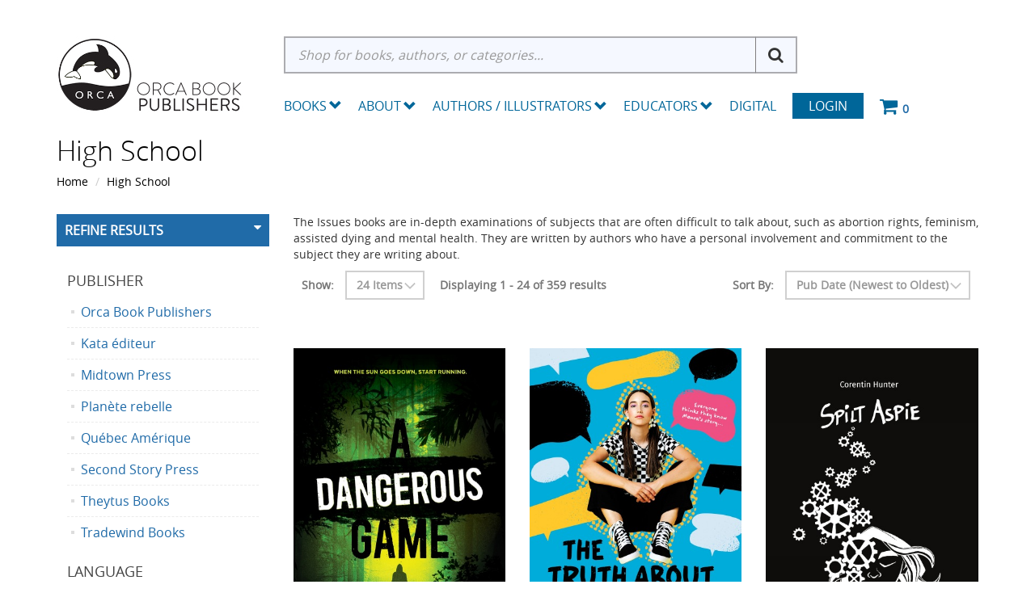

--- FILE ---
content_type: text/html; charset=utf-8
request_url: https://www.orcabook.com/High-School?ShopBy=1479
body_size: 18896
content:

<!DOCTYPE html>

<html>
<head>
    
    <script async src='https://www.googletagmanager.com/gtag/js?id=G-GEGEYMNXDN'></script>
<script>
window.dataLayer = window.dataLayer || [];
function gtag() { dataLayer.push(arguments); }
gtag('js', new Date());
gtag('config', 'G-GEGEYMNXDN');
</script>



    
    <meta name="description" content="High School">
    <meta name="keywords" content="High School">
    <link rel="canonical" href="https://www.orcabook.com/High-School" />

    <meta name="viewport" content="width=device-width" />
    <title>High School</title>

    
    <link href="/style/app?v=REDdGd7EngL3tIpzTNKEUF8appi-gOlkaqa9x2R1e7s1" rel="stylesheet"/>


    
    <link href="/Themes/Orca/Content/favicon.ico" rel="icon" type="image/x-icon" />

<link href="/Themes/Orca/Content/CSS?v=BZQiJlJOhqaNhp0-71tl2V96JWhCXBoGbjAQI-toVQQ1" rel="stylesheet"/>



    
    

    
    

    
    

    <script type="text/javascript">
        var AppPath = ''
    </script>

    
    <script src="/script/app?v=19vDjBYg5nn8zBmJPYLCmEkcKyGSkftTxRMkZ1bekBM1"></script>


    
    

<script src="/Themes/Orca/JS?v=2cvz0ZhE-4eo35X1sLKxTf8-sk2BY-oh3VJnrIRGfRQ1" defer></script>


    
    
<script src="https://cdn.noibu.com/collect.js"></script>
<meta name="description" content="High School" /><meta name="keywords" content="High School" />

    
    

    
    <!-- all required script includes by current page -->
<script defer="defer" src="/scripts/option_picker.js" type="text/javascript"></script>
<script defer="defer" src="/scripts/store_menu.js" type="text/javascript"></script>
<script defer="defer" src="/scripts/store_header.js" type="text/javascript"></script>

    
    
    <!-- Accessibe -->
    <script>(function (document, tag) { var script = document.createElement(tag); var element = document.getElementsByTagName('body')[0]; script.src = 'https://acsbap.com/apps/app/assets/js/acsb.js'; script.async = true; script.defer = true; (typeof element === 'undefined' ? document.getElementsByTagName('html')[0] : element).appendChild(script); script.onload = function () { acsbJS.init({ statementLink: '', feedbackLink: '', footerHtml: '', hideMobile: false, hideTrigger: false, language: 'en', position: 'right', leadColor: '#146FF8', triggerColor: '#146FF8', triggerRadius: '50%', triggerPositionX: 'right', triggerPositionY: 'bottom', triggerIcon: 'default', triggerSize: 'medium', triggerOffsetX: 20, triggerOffsetY: 20, mobile: { triggerSize: 'small', triggerPositionX: 'right', triggerPositionY: 'bottom', triggerOffsetX: 0, triggerOffsetY: 0, triggerRadius: '50%' } }); }; }(document, 'script'));</script>

</head>
<body>

    <div id="scrolltop" class="hidden-xs"><i class="fa fa-angle-up"></i></div>
    <div>
        <div id="page-wrapper">
            <div class="row">
    <div class="column col-md-12 col-sm-12 col-xs-12">
        <!--WIDGET-ZONE--><div>

    <div class="board-wrapper">
<div class="store-header-bg">
  <div class="container">
  
 <div class="header-flex"> 
<div class="row item header-logo-brand">

  <div class="column col-md-12 col-sm-12 col-xs-12 hlb-content"><!--WIDGET-ZONE--><div class="hlb-inner ui-sortable-handle-mask-mask-mask-mask-mask-mask ui-sortable-handle-mask-mask-mask-mask ui-sortable-handle-mask-mask-mask ui-sortable-handle-mask-mask">

    <div class="widget-wrapper">


<div id="store-logo-container" class="navbar-header">
    <div id="storeLogo" class="storeLogo hidden-xs">
        <div class="header-logo"><a href="/">
            <img src="/Themes/Orca/content/images/logo.jpg" class="img-responsive" alt="Orca Book Publishers Logo" />
        </a></div>
	
    </div> 
    <div class="store-logo-sm">
        <a id="able-span" href="/" class="visible-xs navbar-brand xs-header-logo"><img src="/Themes/Orca/content/images/mobilelogo.jpg" alt="Orca Book PublishersMobile Logo" /></a>
        <button type="button" class="navbar-toggle" data-toggle="collapse" data-target=".navbar-collapse"><i class="fa fa-bars"></i></button>
        <a class="visible-xs pull-right navbar-brand" href="/Checkout/Basket">
            <span class="p1 fa-1x" data-count="0">
                <i class="fa fa-shopping-cart m-t-n-xs"></i>
            </span>
        </a>
    </div>
</div>
    </div>

</div><!--/WIDGET-ZONE--></div>
</div>

<div class="row item header-search-menu">
  <div class="column col-md-12 col-sm-12 col-xs-12 hsm-content"><!--WIDGET-ZONE--><div class="hsm-inner ui-sortable-handle-mask-mask-mask-mask-mask-mask ui-sortable-handle-mask-mask-mask-mask ui-sortable-handle-mask-mask-mask ui-sortable-handle-mask-mask">

    <div class="widget-wrapper">
<form action="/Webpage/StoreSearch" class="m-t-lg" id="search-form" method="post"><input data-val="true" data-val-number="The field MinimumLength must be a number." id="MinimumLength" name="MinimumLength" type="hidden" value="3" />    <div class="input-group input-group-lg">
        <input class="form-control" data-val="true" data-val-searchkeyword="Search keyword must be at least 3 characters in length excluding spaces and wildcards." data-val-searchkeyword-allowwildcardsinstart="False" data-val-searchkeyword-keywordrequired="True" data-val-searchkeyword-minimumlength="3" id="Keywords" name="Keywords" placeholder="Shop for books, authors, or categories..." type="text" value="" />
        <span class="input-group-btn">
            <button id="searchSubmit" style="display:none;" type="submit">Search</button>
			<i class="fa fa-search" aria-hidden="true"></i>
        </span>
    </div>
<span class="field-validation-valid" data-valmsg-for="Keywords" data-valmsg-replace="true"></span></form>
<script>
    $('.fa-search').click(function () {
        $('#searchSubmit').trigger('click');
    })
</script>



    </div>



    <div class="widget-wrapper">

<div id="store-menu" class="store-menu" data-menu="Light">
  <div class="navbar-collapse collapse">
    <ul class="nav navbar-nav">
<li class="dropdown mega-dropdown"> 


<span class="visible-desktop visible-desktop-books"><a href="#" class="books-trigger" data-toggle="collapse" data-target=".books_collapse">Books <span class="glyphicon glyphicon-chevron-down pull-right"></span></a></span>

<span class="visible-mobile visible-mobile-books"><a href="#" class="books-mobile-trigger" data-toggle="collapse" data-target=".books_mobile_collapse">Books <span class="glyphicon glyphicon-chevron-down pull-right"></span></a></span>


  <ul class="dropdown-menu mega-dropdown-menu row books_mobile_collapse collapse">
   <li class="col-sm-3">
    <ul>
      <li><a class="newTitlesItems" href="/new-releases"><b>New Releases</b></a></li>
      <li><a class="newTitlesItems" href="/Upcoming-Titles"><b>Upcoming Titles</b></a></li>
      <li><a class="newTitlesItems" href="/Merchandise"><b>Merch</b></a></li>
    </ul>
    <hr>
    <div class="dropdown-header">School Resources</div>
    <ul>
      <li><a href="/Collections">School Collections</a></li>
      <li><a href="/School-Resources/Digital-Subscriptions">Digital Subscriptions</a></li>
      <li><a href="/School-Resources/Teacher-Guides">Teacher Guides</a></li>
<li><a href="/Accessible-Ebooks">Accessible Ebooks</a></li>
<li><a href="/Ebook-Bundles">Ebook Bundles</a></li>
</ul>
<hr>
<div class="dropdown-header">Books by Theme</div>
    <ul>
<li><a href="/Books-By-Theme/Animals">Animals</a></li>
<li><a href="/Books-By-Theme/Black-Creators">Black Creators</a></li>       
<li><a href="/Books-By-Theme/Bullying">Bullying</a></li>
<li><a href="/Challenged-Books">Challenged Books</a></li>
      <li><a href="/Books-By-Theme/Earth-and-the-Environment">Earth and the Environment</a></li>
      <li><a href="/Hi-Lo">Hi-Lo</a></li>
      <li><a href="/Books-By-Theme/Indigenous">Indigenous</a></li>
      <li><a href="/Books-By-Theme/Jewish-Interest">Jewish Interest</a></li>
      <li><a href="/Books-By-Theme/LGBTQ">LGBTQ+</a></li>
      <li><a href="/Books-By-Theme/SEL">Social-Emotional Learning</a></li>
      <li><a href="/Books-By-Theme/STEM">STEM</a></li>
      <li><a href="/Books-By-Theme/Ultra-Readable">Ultra Readable</a></li>
    </ul>
    

  </li>
  <li class="col-sm-3">
     <div class="dropdown-header">Pre-School</div>
    <ul>
      <li><a href="/Pre-School/Board-Books">Board Books</a></li>
      <li><a href="/Pre-School/Picture-Books">Picture Books</a></li>
      <li><a href="/Pre-School/Just-Enough">Just Enough</a></li>
    </ul>
    <hr>
    <div class="dropdown-header">Elementary</div>
    <ul>
     <li><a href="/Elementary/Fiction/Picture-Books">Picture Books</a></li>
     <li><a href="/Orca-Series/Fiction/Orca-Echoes">Orca Echoes</a></li>
      <li><a href="/Elementary/Fiction/Orca-Two-Read">Meg and Greg</a></li>
      <li><a href="/Orca-Series/Fiction/Orca-Young-Readers">Orca Young Readers</a></li>
      <li><a href="/Orca-Series/Nonfiction/Just-Enough">Just Enough</a></li>
      <li><a href="/Orca-Series/Nonfiction/My-Great-Bear-Rainforest">My Great Bear Rainforest</a></li>
        <li><a href="/orca-series/nonfiction/the-world-around-us">The World Around Us</a></li>
<li><a href="/Elementary/Fiction/Lucy-Tries-Sports">Lucy Tries Sports</a></li>
<li><a href="/Elementary/Nonfiction/Elementary-Nonfiction">Elementary Nonfiction</a></li>
    </ul>
    
   
  </li>
  <li class="col-sm-3">
   
    <div class="dropdown-header">Middle School</div>
    <ul>
    <li><a href="/Middle-School/Fiction/Middle-Reader-Fiction">Middle Reader Fiction</a></li>
      <li><a href="/Middle-School/Nonfiction/Middle-Reader-Nonfiction">Middle Reader Nonfiction</a></li>
      <li><a href="/Middle-School/Fiction/Orca-Currents">Orca Currents</a></li>
      <li><a href="/Middle-School/Fiction/Orca-Limelights">Orca Limelights</a></li>
      <li><a href="/Middle-School/Fiction/Orca-Sports">Orca Sports</a></li>
<li><a href="/Middle-School/Fiction/Orca-Shivers">Orca Shivers</a></li>
      <li><a href="/Middle-School/Fiction/Graphic-Novels">Graphic Novels</a></li>
      <li><a href="/Middle-School/Nonfiction/Orca-Footprints">Orca Footprints</a></li>
      <li><a href="/Middle-School/Nonfiction/Orca-Origins">Orca Origins</a></li>
      <li><a href="/Middle-School/Nonfiction/Orca-Wild">Orca Wild</a></li>
      <li><a href="/Middle-School/Nonfiction/Orca-Think">Orca Think</a></li>
      <li><a href="/Middle-School/Nonfiction/Orca-Timeline">Orca Timeline</a></li>
<li><a href="/Middle-School/Nonfiction/Orca-Biography">Orca Biography</a></li>
<li><a href="/Middle-School/Nonfiction/Orca-Take-Action">Orca Take Action</a></li>
    </ul>
<hr>
   <div class="dropdown-header">High School</div>
    <ul>
       <li><a href="/High-School/Fiction/YA-Fiction">YA Fiction</a></li>
      <li><a href="/High-School/Nonfiction/YA-Nonfiction">YA Nonfiction</a></li>
      <li><a href="/High-School/Fiction/Orca-Limelights">Orca Limelights</a></li>
      <li><a href="/High-School/Fiction/Orca-Sports">Orca Sports</a></li>
      <li><a href="/High-School/Fiction/Orca-Anchor">Orca Anchor</a></li>
      <li><a href="/High-School/Fiction/Orca-Soundings">Orca Soundings</a></li>
      <li><a href="/High-School/Nonfiction/Orca-Issues">Orca Issues</a></li>
      <li><a href="/High-School/Fiction/Rapid-Reads">Rapid Reads</a></li>
    </ul>
   
  </li>
  <li class="col-sm-3">
    
<div class="dropdown-header">Adult</div>
    <ul>
      <li><a href="/Adult/Fiction">Adult Fiction</a></li>
      <li><a href="/Adult/Nonfiction">Adult Nonfiction</a></li>
      <li><a href="/Adult/Rapid-Reads">Rapid Reads</a></li>
    </ul>
    <hr>
 <div class="dropdown-header">Additional Languages</div>
    <ul>
    <li><a href="/Additional-Languages/Dual-Language">Dual Language</a></li>
<li><a href="/Additional-Languages/Anishinaabemowin">Anishinaabemowin</a></li>
<li><a href="/Additional-Languages/Arabic">Arabic</a></li>
<li><a href="/Additional-Languages/Din%c3%a9">Diné</a></li>      
<li><a href="/Additional-Languages/French">French</a></li>
<li><a href="/Additional-Languages/Inuktituk">Inuktituk</a></li>      
<li><a href="/Additional-Languages/Plains-Cree">Plains Cree</a></li>
      <li><a href="/Additional-Languages/Simplified-Chinese">Simplified Chinese</a></li>
      <li><a href="/Additional-Languages/Spanish">Spanish</a></li>
    </ul>
    <hr>
    <div class="dropdown-header">Audio</div>
    <ul>
      <li><a href="/EBooks/Read-Alongs">EPUB Read-Alongs</a></li>
      <li><a href="/Audiobooks">Audiobooks</a></li>
    </ul>
    

  </li>
  </ul>
  
</li>
<li class="dropdown"><a href="/About" class="dropdown-toggle" data-toggle="dropdown">About<span class="glyphicon glyphicon-chevron-down pull-right"></span></a>
 <ul class="dropdown-menu">
    <li><a href="/About">About Orca</a></li>
    <li><a href="/Orca-Book-Distribution-Services">Orca Book Distribution</a></li>
    <li><a href="/Special-Sales">Special &amp; Bulk Sales</a></li>
<li><a href="https://blog.orcabook.com/" target="_blank">The Orca Blog</a></li>
    
  </ul>


</li>


<li class="dropdown"><a href="/AuthorDirectory" class="dropdown-toggle" data-toggle="dropdown">Authors / Illustrators <span class="glyphicon glyphicon-chevron-down pull-right"></span></a>
  <ul class="dropdown-menu">
    <li><a href="/AuthorDirectory">Authors and Illustrator Directory</a></li>
    <li><a href="/AuthorGuidelines">Submission Guidelines</a></li>
    <li><a href="/Orca-Events-Calendar">Orca Events Calendar</a></li>
 
  </ul>
</li>
<li class="dropdown"><a href="#" class="dropdown-toggle" data-toggle="dropdown">Educators <span class="glyphicon glyphicon-chevron-down pull-right"></span></a>
  <ul class="dropdown-menu">
    <li><a href="/Online-Resources">Educators Resources</a></li>
    <li><a href="/How-to-Order">How to Order</a></li>
    <li><a href="/Academic-Review-Copies">Academic Review Copies</a></li>
    <li><a href="/Permissions">Permissions and Copyright</a></li>
    <li><a href="/Audiobooks-DigitalSubscriptions">Digital Products</a></li>
  </ul>
</li>
<li><a href="/Audiobooks-DigitalSubscriptions">Digital</a></li>
      <li class="login"><a href="/Login">Login</a></li>
      <li class="navbar-cart hidden-xs"> <a href="/Checkout/Basket"> <span class="p1 fa-1x" data-count="0"> <i class="p3 fa fa-shopping-cart"></i> </span> </a> </li>
    </ul>
  </div>
</div>

<script type="text/javascript">	
$(function() {
  $(document).click(function (event) {
    $('.w2m-menu-books-desktop').collapse('hide');
  });
$('.dropdown').click(function(){
$('.w2m-menu-books-desktop').collapse('hide');
  });
});
</script>
    </div>

</div><!--/WIDGET-ZONE--></div>
</div>
</div>

<div class="row"><div class="column col-md-12 col-sm-12 col-xs-12"><!--WIDGET-ZONE--><div class="ui-sortable-handle-mask-mask">

    <div class="widget-wrapper">

<div id="basket-notifier-container">
    <div id="basket-notification-panel">
        <div id="basket-notifier" class="basket-notify-wrapper" style="display:none;">
            
        </div>
    </div>
    <script>
        $(function () {
            var allowDisplay = 'True' === "True";
            if (allowDisplay) {
                $.ajax({
                    url: AppPath + "/Checkout/_ItemAddedNotify",
                    type: "GET",
                    data: { allowDisplay: allowDisplay },
                }).done(function (data) {
                    if (data.hideNotifier) {
                        $("#basket-notifier").hide();
                    }
                    else {
                        $("#basket-notifier").html(data);
                        $("#basket-notifier").slideDown();
                        if ($(window).scrollTop() > 100) {
                            $('.basket-notify-wrapper').css('top', '0');
                        }
                    }
                }).fail(function (err) {
                    console.log(err);
                });
            }
        });
    </script>
</div>
    </div>

</div><!--/WIDGET-ZONE--></div></div>

</div>
<div class="row w2m-menu-books-desktop books_collapse collapse container"><div class="column col-md-12 col-sm-12 col-xs-12"><!--WIDGET-ZONE--><div class="ui-sortable-handle-mask-mask-mask-mask-mask-mask ui-sortable-handle-mask-mask-mask-mask ui-sortable-handle-mask-mask-mask ui-sortable-handle-mask-mask">
    <div class="html-content-item">
<ul class="mega-dropdown-menu visible-desktop visible-desktop-books">
  <li class="col-sm-3">
    <ul>
      <li><a class="newTitlesItems" href="/new-releases"><b>New Releases</b></a></li>
      <li><a class="newTitlesItems" href="/Upcoming-Titles"><b>Upcoming Titles</b></a></li>
      <li><a class="newTitlesItems" href="/Merchandise"><b>Merch</b></a></li>
    </ul>
    <hr>
    <div class="dropdown-header"><a href="/Distributed-Publishers">Distributed Publishers</a></div>
   <div class="dropdown-header"><a href="/Audiobooks">Audiobooks</a></div>
<div class="dropdown-header"><a href="/Accessible-Ebooks">Accessible Ebooks</a></div>
<div class="dropdown-header"><a href="/Ebook-Bundles">Ebook Bundles</a></div>
 <hr>
    <div class="dropdown-header">School Resources</div>
    <ul>
      <li><a href="/Collections">School Collections</a></li>
      <li><a href="/School-Resources/Digital-Subscriptions">Digital Subscriptions</a></li>
      <li><a href="/School-Resources/Teacher-Guides">Teacher Guides</a></li>
    </ul>
<hr>
<div class="dropdown-header">Books by Theme</div>
    <ul>
<li><a href="/Books-By-Theme/Animals">Animals</a></li>
<li><a href="/Books-By-Theme/Black-Creators">Black Creators</a></li>      
<li><a href="/Books-By-Theme/Bullying">Bullying</a></li>
<li><a href="/Challenged-Books">Challenged Books</a></li>
      <li><a href="/Books-By-Theme/Earth-and-the-Environment">Earth and the Environment</a></li>
      <li><a href="/Hi-Lo">Hi-Lo</a></li>
      <li><a href="/Books-By-Theme/Indigenous">Indigenous</a></li>
      <li><a href="/Books-By-Theme/Jewish-Interest">Jewish Interest</a></li>
      <li><a href="/Books-By-Theme/LGBTQ">LGBTQ+</a></li>
      <li><a href="/Books-By-Theme/SEL">Social-Emotional Learning</a></li>
      <li><a href="/Books-By-Theme/STEM">STEM</a></li>
      <li><a href="/Books-By-Theme/Ultra-Readable">Ultra Readable</a></li>
    </ul>
    

  </li>
  <li class="col-sm-3">
     <div class="dropdown-header">Pre-School</div>
    <ul>
      <li><a href="/Pre-School/Board-Books">Board Books</a></li>
      <li><a href="/Pre-School/Picture-Books">Picture Books</a></li>
      <li><a href="/Pre-School/Just-Enough">Just Enough</a></li>
    </ul>
    <hr>
    <div class="dropdown-header">Elementary</div>
    <ul>
      <li><a href="/Elementary/Fiction/Picture-Books">Picture Books</a></li>
     <li><a href="/Orca-Series/Fiction/Orca-Echoes">Orca Echoes</a></li>
      <li><a href="/Elementary/Fiction/Meg-and-Greg">Meg and Greg</a></li>
      <li><a href="/Orca-Series/Fiction/Orca-Young-Readers">Orca Young Readers</a></li>
      <li><a href="/Orca-Series/Nonfiction/Just-Enough">Just Enough</a></li>
      <li><a href="/Orca-Series/Nonfiction/My-Great-Bear-Rainforest">My Great Bear Rainforest</a></li>
        <li><a href="/orca-series/nonfiction/the-world-around-us">The World Around Us</a></li>
<li><a href="/Elementary/Fiction/Lucy-Tries-Sports">Lucy Tries Sports</a></li>
<li><a href="/Elementary/Nonfiction/Elementary-Nonfiction">Elementary Nonfiction</a></li>
    </ul>
    
   
  </li>
  <li class="col-sm-3">
   
    <div class="dropdown-header">Middle School</div>
    <ul>
      <li><a href="/Middle-School/Fiction/Middle-Reader-Fiction">Middle Reader Fiction</a></li>
      <li><a href="/Middle-School/Nonfiction/Middle-Reader-Nonfiction">Middle Reader Nonfiction</a></li>
      <li><a href="/Middle-School/Fiction/Orca-Currents">Orca Currents</a></li>
     <li><a href="/Middle-School/Fiction/Orca-Limelights">Orca Limelights</a></li>
      <li><a href="/Middle-School/Fiction/Orca-Sports">Orca Sports</a></li>
<li><a href="/Middle-School/Fiction/Orca-Shivers">Orca Shivers</a></li>
      <li><a href="/Middle-School/Fiction/Graphic-Novels">Graphic Novels</a></li>
      <li><a href="/Middle-School/Nonfiction/Orca-Footprints">Orca Footprints</a></li>
      <li><a href="/Middle-School/Nonfiction/Orca-Origins">Orca Origins</a></li>
      <li><a href="/Middle-School/Nonfiction/Orca-Wild">Orca Wild</a></li>
      <li><a href="/Middle-School/Nonfiction/Orca-Think">Orca Think</a></li>
      <li><a href="/Middle-School/Nonfiction/Orca-Timeline">Orca Timeline</a></li>
<li><a href="/Middle-School/Nonfiction/Orca-Biography">Orca Biography</a></li>
<li><a href="/Middle-School/Nonfiction/Orca-Take-Action">Orca Take Action</a></li>
    </ul>
<hr>
   <div class="dropdown-header">High School</div>
    <ul>
      <li><a href="/High-School/Fiction/YA-Fiction">YA Fiction</a></li>
      <li><a href="/High-School/Nonfiction/YA-Nonfiction">YA Nonfiction</a></li>
      <li><a href="/High-School/Fiction/Orca-Limelights">Orca Limelights</a></li>
      <li><a href="/High-School/Fiction/Orca-Sports">Orca Sports</a></li>
      <li><a href="/High-School/Fiction/Orca-Anchor">Orca Anchor</a></li>
      <li><a href="/High-School/Fiction/Orca-Soundings">Orca Soundings</a></li>
      <li><a href="/High-School/Nonfiction/Orca-Issues">Orca Issues</a></li>
      <li><a href="/High-School/Fiction/Rapid-Reads">Rapid Reads</a></li>
    </ul>
   
  </li>
  <li class="col-sm-3">
    
<div class="dropdown-header">Adult</div>
    <ul>
      <li><a href="/Adult/Fiction">Adult Fiction</a></li>
      <li><a href="/Adult/Nonfiction">Adult Nonfiction</a></li>
      <li><a href="/Adult/Rapid-Reads">Rapid Reads</a></li>
    </ul>
    <hr>
 <div class="dropdown-header">Additional Languages</div>
    <ul>
      <li><a href="/Additional-Languages/Dual-Language">Dual Language</a></li>
<li><a href="/Additional-Languages/Anishinaabemowin">Anishinaabemowin</a></li>
<li><a href="/Additional-Languages/Arabic">Arabic</a></li>
<li><a href="/Additional-Languages/Din%c3%a9">Diné</a></li>      
<li><a href="/Additional-Languages/French">French</a></li>
<li><a href="/Additional-Languages/Inuktituk">Inuktituk</a></li>
      <li><a href="/Additional-Languages/Plains-Cree">Plains Cree</a></li>
      <li><a href="/Additional-Languages/Simplified-Chinese">Simplified Chinese</a></li>
      <li><a href="/Additional-Languages/Spanish">Spanish</a></li>
<li><a href="/Additional-Languages/Swahili">Swahili</a></li>
    </ul>
    <!--<hr>
    <div class="dropdown-header">Audio</div>
    <ul>
      <li><a href="/EBooks/Read-Alongs">EPUB Read-Alongs</a></li>
      <li><a href="/Audio/MP3-Audiobooks">Audiobooks</a></li>
    </ul>-->
    

  </li>
</ul>
    </div>
</div><!--/WIDGET-ZONE--></div>

<div class="row">
      <div class="column col-md-12 col-sm-12 col-xs-12"><!--WIDGET-ZONE--><div class="ui-sortable-handle-mask-mask-mask-mask-mask-mask-mask-mask-mask-mask-mask-mask ui-sortable-handle-mask-mask-mask-mask-mask-mask-mask-mask-mask-mask-mask ui-sortable-handle-mask-mask-mask-mask-mask-mask-mask-mask-mask-mask ui-sortable-handle-mask-mask-mask-mask-mask-mask-mask-mask-mask ui-sortable-handle-mask-mask-mask-mask-mask-mask ui-sortable-handle-mask-mask-mask-mask ui-sortable-handle-mask-mask-mask ui-sortable-handle-mask-mask">

    <div class="widget-wrapper">

<div id="basket-notifier-container">
    <div id="basket-notification-panel">
        <div id="basket-notifier" class="basket-notify-wrapper" style="display:none;">
            
        </div>
    </div>
    <script>
        $(function () {
            var allowDisplay = 'True' === "True";
            if (allowDisplay) {
                $.ajax({
                    url: AppPath + "/Checkout/_ItemAddedNotify",
                    type: "GET",
                    data: { allowDisplay: allowDisplay },
                }).done(function (data) {
                    if (data.hideNotifier) {
                        $("#basket-notifier").hide();
                    }
                    else {
                        $("#basket-notifier").html(data);
                        $("#basket-notifier").slideDown();
                        if ($(window).scrollTop() > 100) {
                            $('.basket-notify-wrapper').css('top', '0');
                        }
                    }
                }).fail(function (err) {
                    console.log(err);
                });
            }
        });
    </script>
</div>
    </div>

</div><!--/WIDGET-ZONE--></div>
    </div>
</div>
</div>
    </div>
</div><!--/WIDGET-ZONE-->
    </div>
</div>
<div class="row breadcrumb-wrapper">
    <div class="container">
        <div class="layout-row">
            <div class="column p-t-sm col-xs-12 col-sm-12 col-md-12"><!--WIDGET-ZONE--><div>

    <div class="widget-wrapper">
<h1>High School</h1>
    </div>

</div><!--/WIDGET-ZONE--></div>
            <div class="column col-xs-12 col-sm-12 col-md-12"><!--WIDGET-ZONE--><div>

    <div class="widget-wrapper">
<ol class="breadcrumb">
    <li><a href="/">Home</a></li>
            <li><a href="/High-School">High School</a></li>
</ol>
    </div>

</div><!--/WIDGET-ZONE--></div>
        </div>
    </div>
</div>
<div class="container">
    <div class="row content">
        <div class="column col-md-12 main-content col-xs-12 col-sm-12"><!--CONTENT-ZONE--><div>

<div class="row"><div class="column col-sm-3 col-xs-12 col-md-3"><!--WIDGET-ZONE--><div class="ui-sortable-handle-mask-mask">

    <div class="widget-wrapper">
    <aside class="sidebar">
        <div class="widget widget-post-categories">
            <h3><a role="button" data-toggle="collapse" href="#widget-product-finder-collapse" aria-expanded="true" aria-controls="widget-product-finder-collapse">Refine Results <span id="facetCount" style="color:#fff;"></span></a></h3>
            <div class="collapse in" id="widget-product-finder-collapse" aria-expanded="true" role="tabpanel">
                <div class="widget-body">
                        <ul class="list-unstyled search-filter-expand">

                                                                                                            </ul>

                    <div>
                                <h4 class="m-l">Publisher</h4>
                                <ul class="list-unstyled">
                                        <li>
                                            <a href="/High-School?ShopBy=50">
                                                <span>Orca Book Publishers</span>
                                                
                                            </a>
                                        </li>
                                        <li>
                                            <a href="/High-School?ShopBy=1780">
                                                <span>Kata &#233;diteur</span>
                                                
                                            </a>
                                        </li>
                                        <li>
                                            <a href="/High-School?ShopBy=1667">
                                                <span>Midtown Press</span>
                                                
                                            </a>
                                        </li>
                                        <li>
                                            <a href="/High-School?ShopBy=1796">
                                                <span>Plan&#232;te rebelle</span>
                                                
                                            </a>
                                        </li>
                                        <li>
                                            <a href="/High-School?ShopBy=59">
                                                <span>Qu&#233;bec Am&#233;rique</span>
                                                
                                            </a>
                                        </li>
                                        <li>
                                            <a href="/High-School?ShopBy=62">
                                                <span>Second Story Press</span>
                                                
                                            </a>
                                        </li>
                                        <li>
                                            <a href="/High-School?ShopBy=64">
                                                <span>Theytus Books</span>
                                                
                                            </a>
                                        </li>
                                        <li>
                                            <a href="/High-School?ShopBy=65">
                                                <span>Tradewind Books</span>
                                                
                                            </a>
                                        </li>
                                </ul>
                                <h4 class="m-l">Language</h4>
                                <ul class="list-unstyled">
                                        <li>
                                            <a href="/High-School?ShopBy=32">
                                                <span>English</span>
                                                
                                            </a>
                                        </li>
                                        <li>
                                            <a href="/High-School?ShopBy=33">
                                                <span>French</span>
                                                
                                            </a>
                                        </li>
                                        <li>
                                            <a href="/High-School?ShopBy=34">
                                                <span>Spanish</span>
                                                
                                            </a>
                                        </li>
                                </ul>
                    </div>
                    <div>

                    </div>
                </div>
            </div>
        </div>
    </aside>

    </div>



    <div class="widget-wrapper">
<aside class="sidebar">
    <div class="widget widget-post-categories">
        <h3><a role="button" data-toggle="collapse" href="#widget-categories-collapse" aria-expanded="true" aria-controls="widget-categories-collapse">Shop By Category</a></h3>
        <div class="collapse in" id="widget-categories-collapse" aria-expanded="true" role="tabpanel">
            <div class="widget-body">
                    <ul class="list-unstyled">
                            <li>
                                <a href="/School-Resources">
                                    <span>School Resources</span>
                                    
                                </a>
                            </li>
                            <li>
                                <a href="/Orca-Series">
                                    <span>Orca Series</span>
                                    
                                </a>
                            </li>
                            <li>
                                <a href="/Pre-School">
                                    <span>Pre-School</span>
                                    
                                </a>
                            </li>
                            <li>
                                <a href="/Elementary">
                                    <span>Elementary</span>
                                    
                                </a>
                            </li>
                            <li>
                                <a href="/Middle-School">
                                    <span>Middle School</span>
                                    
                                </a>
                            </li>
                            <li>
                                <a href="/High-School">
                                    <span>High School</span>
                                    
                                </a>
                            </li>
                            <li>
                                <a href="/Hi-Lo">
                                    <span>Hi-Lo</span>
                                    
                                </a>
                            </li>
                            <li>
                                <a href="/Noah-Text">
                                    <span>Noah Text</span>
                                    
                                </a>
                            </li>
                            <li>
                                <a href="/Adult">
                                    <span>Adult</span>
                                    
                                </a>
                            </li>
                            <li>
                                <a href="/Additional-Languages">
                                    <span>Additional Languages</span>
                                    
                                </a>
                            </li>
                            <li>
                                <a href="/Distributed-Publishers">
                                    <span>Distributed Publishers</span>
                                    
                                </a>
                            </li>
                            <li>
                                <a href="/Books-by-Theme">
                                    <span>Books by Theme</span>
                                    
                                </a>
                            </li>
                            <li>
                                <a href="/New-Releases">
                                    <span>New Releases</span>
                                    
                                </a>
                            </li>
                            <li>
                                <a href="/Upcoming-Titles">
                                    <span>Upcoming Titles</span>
                                    
                                </a>
                            </li>
                            <li>
                                <a href="/Audiobooks">
                                    <span>Audiobooks</span>
                                    
                                </a>
                            </li>
                            <li>
                                <a href="/Accessible-Ebooks">
                                    <span>Accessible Ebooks</span>
                                    
                                </a>
                            </li>
                            <li>
                                <a href="/Gift-Cards">
                                    <span>Gift Cards</span>
                                    
                                </a>
                            </li>
                            <li>
                                <a href="/General-Merchandise">
                                    <span>General Merchandise</span>
                                    
                                </a>
                            </li>
                            <li>
                                <a href="/Ebook-Bundles">
                                    <span>Ebook Bundles</span>
                                    
                                </a>
                            </li>
                            <li>
                                <a href="/Challenged-Books">
                                    <span>Challenged Books</span>
                                    
                                </a>
                            </li>
                            <li>
                                <a href="/Tough-Topics">
                                    <span>Tough Topics</span>
                                    
                                </a>
                            </li>
                            <li>
                                <a href="/Seasonal-Specials">
                                    <span>Seasonal Specials</span>
                                    
                                </a>
                            </li>
                            <li>
                                <a href="/Merchandise">
                                    <span>Merchandise</span>
                                    
                                </a>
                            </li>
                            <li>
                                <a href="/Jillian-Roberts">
                                    <span>Jillian Roberts</span>
                                    
                                </a>
                            </li>
                            <li>
                                <a href="/Gift-2025">
                                    <span>Gift 2025</span>
                                    
                                </a>
                            </li>
                    </ul>
            </div>
        </div>
    </div>
</aside>
<script>

               $( document ).ready(function(){
                    if ($(this).width() < 769) {
                        $('#widget-categories-collapse').removeClass('in');
                      $('#widget-product-finder-collapse').removeClass('in');
                    }                 
                });
</script>
    </div>

</div><!--/WIDGET-ZONE--></div><div class="column col-sm-9 col-xs-12 col-md-9"><!--WIDGET-ZONE--><div class="ui-sortable-handle-mask-mask">

    <div class="widget-wrapper">
    <div class="html-content-item">
        <div class="category-widget">
            <div class="info">
The Issues books are in-depth examinations of subjects that are often difficult to talk about, such as abortion rights, feminism, assisted dying and mental health. They are written by authors who have a personal involvement and commitment to the subject they are writing about.
            </div>
        </div>
    </div>

    </div>



    <div class="widget-wrapper cat-grid">
<form action="/High-School" class="form-inline products-per-page" method="get" permalink="~/High-School"><input id="ShopBy" name="ShopBy" type="hidden" value="1479" />        <div class="products-header">
            <div class="row">
                <div class="col-xs-6 col-sm-7">
<input id="Page" name="Page" type="hidden" value="1" />                                            <div class="form-group">
                            <label>Show:</label>
                        </div>
                            <div class="form-group">
                                <select class="pageSizeOptions  form-control" data-val="true" data-val-number="The field PageSize must be a number." id="PageSize" name="PageSize" onchange="$(&#39;#Page&#39;).attr(&#39;disabled&#39;, true);this.form.submit();"><option value="12">12 Items</option>
<option selected="selected" value="24">24 Items</option>
<option value="48">48 Items</option>
</select>
                            </div>
                    
                    <div class="form-group m-l-lg">
                        <label>Displaying 1 - 24 of 359 results</label>
                    </div>
                </div>
                <div class="col-xs-6 col-sm-5">
                    <div class="form-group">
                        <label>Sort By:</label>
                    </div>
                    <div class="form-group">
                        <select class="sorting form-control" id="SortExpression" name="SortExpression" onchange="this.form.submit();"><option selected="selected" value="PD.PubDate DESC">Pub Date (Newest to Oldest)</option>
<option value="Name ASC">By Name (A -&gt; Z)</option>
<option value="Name DESC">By Name (Z -&gt; A)</option>
<option value="PD.PubDate ASC">Pub Date (Oldest to Newest)</option>
</select>
                    </div>
                </div>
            </div>
        </div>
</form><div class="content">
    <div class="row grid" id="products">
            <div class="col-xs-6 col-sm-4 col-md-4">
                

<article class="product-item product-item-display p-t-md">
    <div class="row row-no-padding">
        <div class="col-sm-3">
            <div class="product-overlay">
                <div class="product-mask"></div>
                <a href="/A-Dangerous-Game" class="product-permalink"></a>
                    <img src="/Assets/ProductImages/9781459844339.jpg" class="img-responsive product-img-center" alt="A Dangerous Game" />
                                    <div class="product-quickview">
                        <a class="btn btn-quickview" data-ajax="true" data-ajax-loading="#quickview-ajax-loader9349" data-ajax-mode="replace" data-ajax-success="$(&#39;#product-quickview&#39;).modal(&#39;show&#39;)" data-ajax-update="#product-quickview-container" data-ajax-url="/Product/ProductQuickView?productId=9349" href="">Quick View<img alt="loading" class="text-center" id="quickview-ajax-loader9349" src="/Content/ajax-loader-small.gif" style="display:none" /></a>
                    </div>
            </div>
        </div>
        <div class="col-sm-9">
            <div class="product-body">
                    <h3><a href="/A-Dangerous-Game">A Dangerous Game</a></h3>
                <div class="prod-item-contributors"><div class="contributor"><span class="authorbold">By:&nbsp;</span><span class="author"><a href="/ContributorInfo?ContribId=4">Sigmund Brouwer</a></span></div></div>
                
                <p>In this high-interest accessible novel for teen readers, sixteen-year-old Rain finds himself being hunted by an unhinged billionaire on a private island.</p>
              
            </div>
        </div>
    </div>
</article>    

            </div>
            <div class="col-xs-6 col-sm-4 col-md-4">
                

<article class="product-item product-item-display p-t-md">
    <div class="row row-no-padding">
        <div class="col-sm-3">
            <div class="product-overlay">
                <div class="product-mask"></div>
                <a href="/The-Truth-About-Maura" class="product-permalink"></a>
                    <img src="/Assets/ProductImages/9781459843257.jpg" class="img-responsive product-img-center" alt="The Truth About Maura" />
                                    <div class="product-quickview">
                        <a class="btn btn-quickview" data-ajax="true" data-ajax-loading="#quickview-ajax-loader9358" data-ajax-mode="replace" data-ajax-success="$(&#39;#product-quickview&#39;).modal(&#39;show&#39;)" data-ajax-update="#product-quickview-container" data-ajax-url="/Product/ProductQuickView?productId=9358" href="">Quick View<img alt="loading" class="text-center" id="quickview-ajax-loader9358" src="/Content/ajax-loader-small.gif" style="display:none" /></a>
                    </div>
            </div>
        </div>
        <div class="col-sm-9">
            <div class="product-body">
                    <h3><a href="/The-Truth-About-Maura">The Truth About Maura</a></h3>
                <div class="prod-item-contributors"><div class="contributor"><span class="authorbold">By:&nbsp;</span><span class="author"><a href="/ContributorInfo?ContribId=1484">Melinda Di Lorenzo</a></span></div></div>
                
                <p>In this high-interest accessible novel for teen readers, Maura's classmate sees her leaving an abortion clinic and spreads the news on social media. Soon her family, friends and classmates are judging her choice, but Maura is determined that no one is entitled to an explanation.</p>
              
            </div>
        </div>
    </div>
</article>    

            </div>
            <div class="col-xs-6 col-sm-4 col-md-4">
                

<article class="product-item product-item-display p-t-md">
    <div class="row row-no-padding">
        <div class="col-sm-3">
            <div class="product-overlay">
                <div class="product-mask"></div>
                <a href="/Spilt-Aspie" class="product-permalink"></a>
                    <img src="/Assets/ProductImages/9781988242620.jpg" class="img-responsive product-img-center" alt="Spilt Aspie" />
                                    <div class="product-quickview">
                        <a class="btn btn-quickview" data-ajax="true" data-ajax-loading="#quickview-ajax-loader9188" data-ajax-mode="replace" data-ajax-success="$(&#39;#product-quickview&#39;).modal(&#39;show&#39;)" data-ajax-update="#product-quickview-container" data-ajax-url="/Product/ProductQuickView?productId=9188" href="">Quick View<img alt="loading" class="text-center" id="quickview-ajax-loader9188" src="/Content/ajax-loader-small.gif" style="display:none" /></a>
                    </div>
            </div>
        </div>
        <div class="col-sm-9">
            <div class="product-body">
                    <h3><a href="/Spilt-Aspie">Spilt Aspie</a></h3>
                <div class="prod-item-contributors"><div class="contributor"><span class="authorbold">By:&nbsp;</span><span class="author"><a href="/ContributorInfo?ContribId=1209">Corentin Hunter</a></span></div></div>
                
                <p>The author holds on to the term Asperger or Aspie. It defines him. He shows us how.</p>
              
            </div>
        </div>
    </div>
</article>    

            </div>
            <div class="col-xs-6 col-sm-4 col-md-4">
                

<article class="product-item product-item-display p-t-md">
    <div class="row row-no-padding">
        <div class="col-sm-3">
            <div class="product-overlay">
                <div class="product-mask"></div>
                <a href="/Delta-Oblivion" class="product-permalink"></a>
                    <img src="/Assets/ProductImages/9781459841925.jpg" class="img-responsive product-img-center" alt="Delta Oblivion" />
                                    <div class="product-quickview">
                        <a class="btn btn-quickview" data-ajax="true" data-ajax-loading="#quickview-ajax-loader9054" data-ajax-mode="replace" data-ajax-success="$(&#39;#product-quickview&#39;).modal(&#39;show&#39;)" data-ajax-update="#product-quickview-container" data-ajax-url="/Product/ProductQuickView?productId=9054" href="">Quick View<img alt="loading" class="text-center" id="quickview-ajax-loader9054" src="/Content/ajax-loader-small.gif" style="display:none" /></a>
                    </div>
            </div>
        </div>
        <div class="col-sm-9">
            <div class="product-body">
                    <h3><a href="/Delta-Oblivion">Delta Oblivion</a></h3>
                <div class="prod-item-contributors"><div class="contributor"><span class="authorbold">By:&nbsp;</span><span class="author"><a href="/ContributorInfo?ContribId=1741">Elizabeth J.M. Walker</a></span></div></div>
                
                <p>In this high-interest accessible novel for teen readers, sixteen-year-old mech-bot pilot Tallie needs to mind-sync with her rebellious new partner so she can fulfill her dream of being a champion in the Mech Battles, futuristic robotic fights that are the most popular sport in the world.</p>
              
            </div>
        </div>
    </div>
</article>    

            </div>
            <div class="col-xs-6 col-sm-4 col-md-4">
                

<article class="product-item product-item-display p-t-md">
    <div class="row row-no-padding">
        <div class="col-sm-3">
            <div class="product-overlay">
                <div class="product-mask"></div>
                <a href="/Kat-vs-Dogs" class="product-permalink"></a>
                    <img src="/Assets/ProductImages/9781459843769.jpg" class="img-responsive product-img-center" alt="Kat vs. Dogs" />
                                    <div class="product-quickview">
                        <a class="btn btn-quickview" data-ajax="true" data-ajax-loading="#quickview-ajax-loader9060" data-ajax-mode="replace" data-ajax-success="$(&#39;#product-quickview&#39;).modal(&#39;show&#39;)" data-ajax-update="#product-quickview-container" data-ajax-url="/Product/ProductQuickView?productId=9060" href="">Quick View<img alt="loading" class="text-center" id="quickview-ajax-loader9060" src="/Content/ajax-loader-small.gif" style="display:none" /></a>
                    </div>
            </div>
        </div>
        <div class="col-sm-9">
            <div class="product-body">
                    <h3><a href="/Kat-vs-Dogs">Kat vs. Dogs</a></h3>
                <div class="prod-item-contributors"><div class="contributor"><span class="authorbold">By:&nbsp;</span><span class="author"><a href="/ContributorInfo?ContribId=94">Jocelyn Shipley</a></span></div></div>
                
                <p>In this high-interest accessible novel for teen readers, Kat must overcome her fear of dogs to succeed at her pet store job, earn money for a new car and win the heart of her new dog-loving crush.</p>
              
            </div>
        </div>
    </div>
</article>    

            </div>
            <div class="col-xs-6 col-sm-4 col-md-4">
                

<article class="product-item product-item-display p-t-md">
    <div class="row row-no-padding">
        <div class="col-sm-3">
            <div class="product-overlay">
                <div class="product-mask"></div>
                <a href="/Trust-No-One" class="product-permalink"></a>
                    <img src="/Assets/ProductImages/9781459842168.jpg" class="img-responsive product-img-center" alt="Trust No One" />
                                    <div class="product-quickview">
                        <a class="btn btn-quickview" data-ajax="true" data-ajax-loading="#quickview-ajax-loader9076" data-ajax-mode="replace" data-ajax-success="$(&#39;#product-quickview&#39;).modal(&#39;show&#39;)" data-ajax-update="#product-quickview-container" data-ajax-url="/Product/ProductQuickView?productId=9076" href="">Quick View<img alt="loading" class="text-center" id="quickview-ajax-loader9076" src="/Content/ajax-loader-small.gif" style="display:none" /></a>
                    </div>
            </div>
        </div>
        <div class="col-sm-9">
            <div class="product-body">
                    <h3><a href="/Trust-No-One">Trust No One</a></h3>
                <div class="prod-item-contributors"><div class="contributor"><span class="authorbold">By:&nbsp;</span><span class="author"><a href="/ContributorInfo?ContribId=1570">Karen Bass</a></span></div></div>
                
                <p>In this high-interest accessible novel for teen readers, seventeen-year-old Ben is made an accomplice in a crime when his date robs a store and disappears, leaving him to track her down and clear his name before it's too late.</p>
              
            </div>
        </div>
    </div>
</article>    

            </div>
            <div class="col-xs-6 col-sm-4 col-md-4">
                

<article class="product-item product-item-display p-t-md">
    <div class="row row-no-padding">
        <div class="col-sm-3">
            <div class="product-overlay">
                <div class="product-mask"></div>
                <a href="/Busted" class="product-permalink"></a>
                    <img src="/Assets/ProductImages/9781459840508.jpg" class="img-responsive product-img-center" alt="Busted" />
                                    <div class="product-quickview">
                        <a class="btn btn-quickview" data-ajax="true" data-ajax-loading="#quickview-ajax-loader8950" data-ajax-mode="replace" data-ajax-success="$(&#39;#product-quickview&#39;).modal(&#39;show&#39;)" data-ajax-update="#product-quickview-container" data-ajax-url="/Product/ProductQuickView?productId=8950" href="">Quick View<img alt="loading" class="text-center" id="quickview-ajax-loader8950" src="/Content/ajax-loader-small.gif" style="display:none" /></a>
                    </div>
            </div>
        </div>
        <div class="col-sm-9">
            <div class="product-body">
                    <h3><a href="/Busted">Busted</a></h3>
                <div class="prod-item-contributors"><div class="contributor"><span class="authorbold">By:&nbsp;</span><span class="author"><a href="/ContributorInfo?ContribId=1394">Jean Mills</a></span></div></div>
                
                <p>In this high-interest accessible novel for teen readers, Jonah inadvertently records a video of two of his hockey teammates play fighting. When one of them is seriously hurt, Jonah is conflicted about what to do.</p>
              
            </div>
        </div>
    </div>
</article>    

            </div>
            <div class="col-xs-6 col-sm-4 col-md-4">
                

<article class="product-item product-item-display p-t-md">
    <div class="row row-no-padding">
        <div class="col-sm-3">
            <div class="product-overlay">
                <div class="product-mask"></div>
                <a href="/The-Curse-of-Heartwood-Academy" class="product-permalink"></a>
                    <img src="/Assets/ProductImages/9781459841895.jpg" class="img-responsive product-img-center" alt="The Curse of Heartwood Academy" />
                                    <div class="product-quickview">
                        <a class="btn btn-quickview" data-ajax="true" data-ajax-loading="#quickview-ajax-loader8956" data-ajax-mode="replace" data-ajax-success="$(&#39;#product-quickview&#39;).modal(&#39;show&#39;)" data-ajax-update="#product-quickview-container" data-ajax-url="/Product/ProductQuickView?productId=8956" href="">Quick View<img alt="loading" class="text-center" id="quickview-ajax-loader8956" src="/Content/ajax-loader-small.gif" style="display:none" /></a>
                    </div>
            </div>
        </div>
        <div class="col-sm-9">
            <div class="product-body">
                    <h3><a href="/The-Curse-of-Heartwood-Academy">The Curse of Heartwood Academy</a></h3>
                <div class="prod-item-contributors"><div class="contributor"><span class="authorbold">By:&nbsp;</span><span class="author"><a href="/ContributorInfo?ContribId=1976">Marty Chan</a></span></div></div>
                
                <p>In this high-interest accessible novel for teen readers, fifteen-year-old Allie must spend the night in a haunted forest when the senior students at her new school force her into an initiation ritual.</p>
              
            </div>
        </div>
    </div>
</article>    

            </div>
            <div class="col-xs-6 col-sm-4 col-md-4">
                

<article class="product-item product-item-display p-t-md">
    <div class="row row-no-padding">
        <div class="col-sm-3">
            <div class="product-overlay">
                <div class="product-mask"></div>
                <a href="/No-Brainer" class="product-permalink"></a>
                    <img src="/Assets/ProductImages/9781459841963.jpg" class="img-responsive product-img-center" alt="No Brainer" />
                                    <div class="product-quickview">
                        <a class="btn btn-quickview" data-ajax="true" data-ajax-loading="#quickview-ajax-loader8971" data-ajax-mode="replace" data-ajax-success="$(&#39;#product-quickview&#39;).modal(&#39;show&#39;)" data-ajax-update="#product-quickview-container" data-ajax-url="/Product/ProductQuickView?productId=8971" href="">Quick View<img alt="loading" class="text-center" id="quickview-ajax-loader8971" src="/Content/ajax-loader-small.gif" style="display:none" /></a>
                    </div>
            </div>
        </div>
        <div class="col-sm-9">
            <div class="product-body">
                    <h3><a href="/No-Brainer">No Brainer</a></h3>
                <div class="prod-item-contributors"><div class="contributor"><span class="authorbold">By:&nbsp;</span><span class="author"><a href="/ContributorInfo?ContribId=1188">Lea Beddia</a></span></div></div>
                
                <p>In this high-interest accessible novel for teen readers, Liv finds herself at the center of a feminist movement when she's teased and reprimanded for not wearing a bra.</p>
              
            </div>
        </div>
    </div>
</article>    

            </div>
            <div class="col-xs-6 col-sm-4 col-md-4">
                

<article class="product-item product-item-display p-t-md">
    <div class="row row-no-padding">
        <div class="col-sm-3">
            <div class="product-overlay">
                <div class="product-mask"></div>
                <a href="/Intelligence-g%c3%a9n%c3%a9rative" class="product-permalink"></a>
                    <img src="/Assets/ProductImages/9782764455913.jpg" class="img-responsive product-img-center" alt="Intelligence g&#233;n&#233;rative" />
                                    <div class="product-quickview">
                        <a class="btn btn-quickview" data-ajax="true" data-ajax-loading="#quickview-ajax-loader8983" data-ajax-mode="replace" data-ajax-success="$(&#39;#product-quickview&#39;).modal(&#39;show&#39;)" data-ajax-update="#product-quickview-container" data-ajax-url="/Product/ProductQuickView?productId=8983" href="">Quick View<img alt="loading" class="text-center" id="quickview-ajax-loader8983" src="/Content/ajax-loader-small.gif" style="display:none" /></a>
                    </div>
            </div>
        </div>
        <div class="col-sm-9">
            <div class="product-body">
                    <h3><a href="/Intelligence-g%c3%a9n%c3%a9rative">Intelligence générative</a></h3>
                <div class="prod-item-contributors"><div class="contributor"><span class="authorbold">Illustrated By:&nbsp;</span><span class="author"><a href="/ContributorInfo?ContribId=825">Fabrice Boulanger</a></span></div></div>
                
                <p>Qui est vraiment en charge, l'intelligence  artificielle ou bien l'humain qui en dépend?</p>
              
            </div>
        </div>
    </div>
</article>    

            </div>
            <div class="col-xs-6 col-sm-4 col-md-4">
                

<article class="product-item product-item-display p-t-md">
    <div class="row row-no-padding">
        <div class="col-sm-3">
            <div class="product-overlay">
                <div class="product-mask"></div>
                <a href="/%c3%80-sen-arracher-le-c%c5%93ur" class="product-permalink"></a>
                    <img src="/Assets/ProductImages/9782764455739.jpg" class="img-responsive product-img-center" alt="&#192; s&#39;en arracher le cœur" />
                                    <div class="product-quickview">
                        <a class="btn btn-quickview" data-ajax="true" data-ajax-loading="#quickview-ajax-loader9018" data-ajax-mode="replace" data-ajax-success="$(&#39;#product-quickview&#39;).modal(&#39;show&#39;)" data-ajax-update="#product-quickview-container" data-ajax-url="/Product/ProductQuickView?productId=9018" href="">Quick View<img alt="loading" class="text-center" id="quickview-ajax-loader9018" src="/Content/ajax-loader-small.gif" style="display:none" /></a>
                    </div>
            </div>
        </div>
        <div class="col-sm-9">
            <div class="product-body">
                    <h3><a href="/%c3%80-sen-arracher-le-c%c5%93ur">À s'en arracher le cœur</a></h3>
                <div class="prod-item-contributors"><div class="contributor"><span class="authorbold">By:&nbsp;</span><span class="author"><a href="/ContributorInfo?ContribId=1853">India Desjardins</a></span></div><div class="contributor"><span class="authorbold">Illustrated By:&nbsp;</span><span class="author"><a href="/ContributorInfo?ContribId=545">LaCharbonne</a></span></div></div>
                
                <p>Préoccupée par les inégalités de genre et la montée des violences chez les jeunes en couple, l'autrice analyse avec sensibilité l’impact des stéréotypes véhiculés par la culture populaire sur notre vision de nous-mêmes et des relations amoureuses.</p>
              
            </div>
        </div>
    </div>
</article>    

            </div>
            <div class="col-xs-6 col-sm-4 col-md-4">
                

<article class="product-item product-item-display p-t-md">
    <div class="row row-no-padding">
        <div class="col-sm-3">
            <div class="product-overlay">
                <div class="product-mask"></div>
                <a href="/L-Autre-Bout-du-monde" class="product-permalink"></a>
                    <img src="/Assets/ProductImages/9782764455852.jpg" class="img-responsive product-img-center" alt="L’ Autre Bout du monde" />
                                    <div class="product-quickview">
                        <a class="btn btn-quickview" data-ajax="true" data-ajax-loading="#quickview-ajax-loader9328" data-ajax-mode="replace" data-ajax-success="$(&#39;#product-quickview&#39;).modal(&#39;show&#39;)" data-ajax-update="#product-quickview-container" data-ajax-url="/Product/ProductQuickView?productId=9328" href="">Quick View<img alt="loading" class="text-center" id="quickview-ajax-loader9328" src="/Content/ajax-loader-small.gif" style="display:none" /></a>
                    </div>
            </div>
        </div>
        <div class="col-sm-9">
            <div class="product-body">
                    <h3><a href="/L-Autre-Bout-du-monde">L’ Autre Bout du monde</a></h3>
                <div class="prod-item-contributors"><div class="contributor"><span class="authorbold">By:&nbsp;</span><span class="author"><a href="/ContributorInfo?ContribId=988">Maryse Pagé</a></span></div></div>
                
                <p>À dix-sept ans et en plein deuil, Mira prend le volant pour un été avec l’imprévisible Marguerite, une sexagénaire pleine de surprises. De l’Abitibi à la Gaspésie, au fil des secrets dévoilés, elle découvre que l’émancipation passe par la musique, la rébellion et des rencontres inattendues.</p>
              
            </div>
        </div>
    </div>
</article>    

            </div>
            <div class="col-xs-6 col-sm-4 col-md-4">
                

<article class="product-item product-item-display p-t-md">
    <div class="row row-no-padding">
        <div class="col-sm-3">
            <div class="product-overlay">
                <div class="product-mask"></div>
                <a href="/Les-queers-qui-ont-chang%c3%a9-le-monde" class="product-permalink"></a>
                    <img src="/Assets/ProductImages/9782764455760.jpg" class="img-responsive product-img-center" alt="Les queers qui ont chang&#233; le monde" />
                                    <div class="product-quickview">
                        <a class="btn btn-quickview" data-ajax="true" data-ajax-loading="#quickview-ajax-loader9187" data-ajax-mode="replace" data-ajax-success="$(&#39;#product-quickview&#39;).modal(&#39;show&#39;)" data-ajax-update="#product-quickview-container" data-ajax-url="/Product/ProductQuickView?productId=9187" href="">Quick View<img alt="loading" class="text-center" id="quickview-ajax-loader9187" src="/Content/ajax-loader-small.gif" style="display:none" /></a>
                    </div>
            </div>
        </div>
        <div class="col-sm-9">
            <div class="product-body">
                    <h3><a href="/Les-queers-qui-ont-chang%c3%a9-le-monde">Les queers qui ont changé le monde</a></h3>
                <div class="prod-item-contributors"><div class="contributor"><span class="authorbold">By:&nbsp;</span><span class="author"><a href="/ContributorInfo?ContribId=1085">Samuel Larochelle</a></span></div></div>
                
                <p>Une célébration vibrante des personnes LGBTQ+ qui ont brisé les barrières et transformé la société, mêlant réflexions personnelles et récits puissants pour inspirer et donner de la force aux générations futures.</p>
              
            </div>
        </div>
    </div>
</article>    

            </div>
            <div class="col-xs-6 col-sm-4 col-md-4">
                

<article class="product-item product-item-display p-t-md">
    <div class="row row-no-padding">
        <div class="col-sm-3">
            <div class="product-overlay">
                <div class="product-mask"></div>
                <a href="/Howler-Reef" class="product-permalink"></a>
                    <img src="/Assets/ProductImages/9781459837829.jpg" class="img-responsive product-img-center" alt="Howler Reef" />
                                    <div class="product-quickview">
                        <a class="btn btn-quickview" data-ajax="true" data-ajax-loading="#quickview-ajax-loader8696" data-ajax-mode="replace" data-ajax-success="$(&#39;#product-quickview&#39;).modal(&#39;show&#39;)" data-ajax-update="#product-quickview-container" data-ajax-url="/Product/ProductQuickView?productId=8696" href="">Quick View<img alt="loading" class="text-center" id="quickview-ajax-loader8696" src="/Content/ajax-loader-small.gif" style="display:none" /></a>
                    </div>
            </div>
        </div>
        <div class="col-sm-9">
            <div class="product-body">
                    <h3><a href="/Howler-Reef">Howler Reef</a></h3>
                <div class="prod-item-contributors"><div class="contributor"><span class="authorbold">By:&nbsp;</span><span class="author"><a href="/ContributorInfo?ContribId=28">Nancy Deas</a></span></div><div class="contributor"><span class="authorbold">Illustrated By:&nbsp;</span><span class="author"><a href="/ContributorInfo?ContribId=859">Mike Deas</a></span></div></div>
                
                <p>In this graphic novel, Kay fights her fear of kayaking to join her friends on a kids-only paddle up the coast. Unbeknownst to the group, Kay has a secret goal: to find the missing person whose ship disappeared weeks before.</p>
              
            </div>
        </div>
    </div>
</article>    

            </div>
            <div class="col-xs-6 col-sm-4 col-md-4">
                

<article class="product-item product-item-display p-t-md">
    <div class="row row-no-padding">
        <div class="col-sm-3">
            <div class="product-overlay">
                <div class="product-mask"></div>
                <a href="/Sugar-Crash" class="product-permalink"></a>
                    <img src="/Assets/ProductImages/9781459840249.jpg" class="img-responsive product-img-center" alt="Sugar Crash" />
                                    <div class="product-quickview">
                        <a class="btn btn-quickview" data-ajax="true" data-ajax-loading="#quickview-ajax-loader8705" data-ajax-mode="replace" data-ajax-success="$(&#39;#product-quickview&#39;).modal(&#39;show&#39;)" data-ajax-update="#product-quickview-container" data-ajax-url="/Product/ProductQuickView?productId=8705" href="">Quick View<img alt="loading" class="text-center" id="quickview-ajax-loader8705" src="/Content/ajax-loader-small.gif" style="display:none" /></a>
                    </div>
            </div>
        </div>
        <div class="col-sm-9">
            <div class="product-body">
                    <h3><a href="/Sugar-Crash">Sugar Crash</a></h3>
                <div class="prod-item-contributors"><div class="contributor"><span class="authorbold">By:&nbsp;</span><span class="author"><a href="/ContributorInfo?ContribId=1484">Melinda Di Lorenzo</a></span></div></div>
                
                <p>In this high-interest accessible novel for teen readers, diabetic teen Zoe Harmon races against time and low insulin when she and a classmate have a car accident on a remote mountain road.</p>
              
            </div>
        </div>
    </div>
</article>    

            </div>
            <div class="col-xs-6 col-sm-4 col-md-4">
                

<article class="product-item product-item-display p-t-md">
    <div class="row row-no-padding">
        <div class="col-sm-3">
            <div class="product-overlay">
                <div class="product-mask"></div>
                <a href="/Trance" class="product-permalink"></a>
                    <img src="/Assets/ProductImages/9781459841321.jpg" class="img-responsive product-img-center" alt="Trance" />
                                    <div class="product-quickview">
                        <a class="btn btn-quickview" data-ajax="true" data-ajax-loading="#quickview-ajax-loader8707" data-ajax-mode="replace" data-ajax-success="$(&#39;#product-quickview&#39;).modal(&#39;show&#39;)" data-ajax-update="#product-quickview-container" data-ajax-url="/Product/ProductQuickView?productId=8707" href="">Quick View<img alt="loading" class="text-center" id="quickview-ajax-loader8707" src="/Content/ajax-loader-small.gif" style="display:none" /></a>
                    </div>
            </div>
        </div>
        <div class="col-sm-9">
            <div class="product-body">
                    <h3><a href="/Trance">Trance</a></h3>
                <div class="prod-item-contributors"><div class="contributor"><span class="authorbold">By:&nbsp;</span><span class="author"><a href="/ContributorInfo?ContribId=1616">K.L. Denman</a></span></div></div>
                
                <p>In this high-interest accessible novel for teen readers, Kira races against the clock to find a way to save her friend Brigid, who is trapped in a telepathic trance.</p>
              
            </div>
        </div>
    </div>
</article>    

            </div>
            <div class="col-xs-6 col-sm-4 col-md-4">
                

<article class="product-item product-item-display p-t-md">
    <div class="row row-no-padding">
        <div class="col-sm-3">
            <div class="product-overlay">
                <div class="product-mask"></div>
                <a href="/La-crise-climatique" class="product-permalink"></a>
                    <img src="/Assets/ProductImages/9782925510239.jpg" class="img-responsive product-img-center" alt="La crise climatique" />
                                    <div class="product-quickview">
                        <a class="btn btn-quickview" data-ajax="true" data-ajax-loading="#quickview-ajax-loader9162" data-ajax-mode="replace" data-ajax-success="$(&#39;#product-quickview&#39;).modal(&#39;show&#39;)" data-ajax-update="#product-quickview-container" data-ajax-url="/Product/ProductQuickView?productId=9162" href="">Quick View<img alt="loading" class="text-center" id="quickview-ajax-loader9162" src="/Content/ajax-loader-small.gif" style="display:none" /></a>
                    </div>
            </div>
        </div>
        <div class="col-sm-9">
            <div class="product-body">
                    <h3><a href="/La-crise-climatique">La crise climatique</a></h3>
                <div class="prod-item-contributors"><div class="contributor"><span class="authorbold">By:&nbsp;</span><span class="author"><a href="/ContributorInfo?ContribId=1072">Chloé Germain</a></span></div></div>
                
                <p>La planète a chaud, la planète a froid, elle respire et évolue par cycle. ELLE EST PLEINEMENT VIVANTE. Elle regorge de diverses splendeurs et sa biodiversité est unique. Mais elle souffre aussi et ses écosystèmes menacent de s’éteindre. Découvrez comment et pourquoi.</p>
              
            </div>
        </div>
    </div>
</article>    

            </div>
            <div class="col-xs-6 col-sm-4 col-md-4">
                

<article class="product-item product-item-display p-t-md">
    <div class="row row-no-padding">
        <div class="col-sm-3">
            <div class="product-overlay">
                <div class="product-mask"></div>
                <a href="/H%c3%a9ritages" class="product-permalink"></a>
                    <img src="/Assets/ProductImages/9782764455982.jpg" class="img-responsive product-img-center" alt="H&#233;ritages" />
                                    <div class="product-quickview">
                        <a class="btn btn-quickview" data-ajax="true" data-ajax-loading="#quickview-ajax-loader9192" data-ajax-mode="replace" data-ajax-success="$(&#39;#product-quickview&#39;).modal(&#39;show&#39;)" data-ajax-update="#product-quickview-container" data-ajax-url="/Product/ProductQuickView?productId=9192" href="">Quick View<img alt="loading" class="text-center" id="quickview-ajax-loader9192" src="/Content/ajax-loader-small.gif" style="display:none" /></a>
                    </div>
            </div>
        </div>
        <div class="col-sm-9">
            <div class="product-body">
                    <h3><a href="/H%c3%a9ritages">Héritages</a></h3>
                <div class="prod-item-contributors"><div class="contributor"><span class="authorbold">By:&nbsp;</span><span class="author"><a href="/ContributorInfo?ContribId=1172">Edith Girard</a></span></div></div>
                
                <p>Les étudiants de Sainte-Hubertine doivent percer des mystères magiques, affronter des menaces surnaturelles et faire face aux trahisons alors qu’un portail interdit menace de semer le chaos. Amitié, identité et luttes de pouvoir s’entrechoquent pendant une année scolaire sous haute tension.</p>
              
            </div>
        </div>
    </div>
</article>    

            </div>
            <div class="col-xs-6 col-sm-4 col-md-4">
                

<article class="product-item product-item-display p-t-md">
    <div class="row row-no-padding">
        <div class="col-sm-3">
            <div class="product-overlay">
                <div class="product-mask"></div>
                <a href="/The-Cariboo-Trek-of-Callum-McBay" class="product-permalink"></a>
                    <img src="/Assets/ProductImages/9781990598333.jpg" class="img-responsive product-img-center" alt="The Cariboo Trek of Callum McBay" />
                                    <div class="product-quickview">
                        <a class="btn btn-quickview" data-ajax="true" data-ajax-loading="#quickview-ajax-loader8693" data-ajax-mode="replace" data-ajax-success="$(&#39;#product-quickview&#39;).modal(&#39;show&#39;)" data-ajax-update="#product-quickview-container" data-ajax-url="/Product/ProductQuickView?productId=8693" href="">Quick View<img alt="loading" class="text-center" id="quickview-ajax-loader8693" src="/Content/ajax-loader-small.gif" style="display:none" /></a>
                    </div>
            </div>
        </div>
        <div class="col-sm-9">
            <div class="product-body">
                    <h3><a href="/The-Cariboo-Trek-of-Callum-McBay">The Cariboo Trek of Callum McBay</a></h3>
                <div class="prod-item-contributors"><div class="contributor"><span class="authorbold">By:&nbsp;</span><span class="author"><a href="/ContributorInfo?ContribId=310">Colin Campbell</a></span></div></div>
                
                <p>In 1862, when the family farm is threatened with foreclosure following an outbreak of a deadly sheep-killing disease, 17-year-old, Callum McBay, embarks on a brave and perilous journey from Scotland to the gold fields of British Columbia, aiming to save it.</p>
              
            </div>
        </div>
    </div>
</article>    

            </div>
            <div class="col-xs-6 col-sm-4 col-md-4">
                

<article class="product-item product-item-display p-t-md">
    <div class="row row-no-padding">
        <div class="col-sm-3">
            <div class="product-overlay">
                <div class="product-mask"></div>
                <a href="/Hors-des-murs" class="product-permalink"></a>
                    <img src="/Assets/ProductImages/9782925510086.jpg" class="img-responsive product-img-center" alt="Hors des murs" />
                                    <div class="product-quickview">
                        <a class="btn btn-quickview" data-ajax="true" data-ajax-loading="#quickview-ajax-loader8904" data-ajax-mode="replace" data-ajax-success="$(&#39;#product-quickview&#39;).modal(&#39;show&#39;)" data-ajax-update="#product-quickview-container" data-ajax-url="/Product/ProductQuickView?productId=8904" href="">Quick View<img alt="loading" class="text-center" id="quickview-ajax-loader8904" src="/Content/ajax-loader-small.gif" style="display:none" /></a>
                    </div>
            </div>
        </div>
        <div class="col-sm-9">
            <div class="product-body">
                    <h3><a href="/Hors-des-murs">Hors des murs</a></h3>
                <div class="prod-item-contributors"><div class="contributor"><span class="authorbold">By:&nbsp;</span><span class="author"><a href="/ContributorInfo?ContribId=1128">Pierre Millaire</a></span></div></div>
                
                <p>Dans ce roman de science-fiction, le gouvernement veut garder la population sous contrôle et les catastrophes naturelles font rages. Un groupe d'adolescents doit s'enfuir, sur leur vélo, pour compléter la mission secrète de leurs parents : préparer une expédition spatiale.</p>
              
            </div>
        </div>
    </div>
</article>    

            </div>
            <div class="col-xs-6 col-sm-4 col-md-4">
                

<article class="product-item product-item-display p-t-md">
    <div class="row row-no-padding">
        <div class="col-sm-3">
            <div class="product-overlay">
                <div class="product-mask"></div>
                <a href="/One-Kiss" class="product-permalink"></a>
                    <img src="/Assets/ProductImages/9781459840898.jpg" class="img-responsive product-img-center" alt="One Kiss" />
                                    <div class="product-quickview">
                        <a class="btn btn-quickview" data-ajax="true" data-ajax-loading="#quickview-ajax-loader8585" data-ajax-mode="replace" data-ajax-success="$(&#39;#product-quickview&#39;).modal(&#39;show&#39;)" data-ajax-update="#product-quickview-container" data-ajax-url="/Product/ProductQuickView?productId=8585" href="">Quick View<img alt="loading" class="text-center" id="quickview-ajax-loader8585" src="/Content/ajax-loader-small.gif" style="display:none" /></a>
                    </div>
            </div>
        </div>
        <div class="col-sm-9">
            <div class="product-body">
                    <h3><a href="/One-Kiss">One Kiss</a></h3>
                <div class="prod-item-contributors"><div class="contributor"><span class="authorbold">By:&nbsp;</span><span class="author"><a href="/ContributorInfo?ContribId=1805">Marthe Jocelyn</a></span></div></div>
                
                <p>In this high-interest accessible novel for teen readers, sixteen-year-old Maya's life is thrown off-balance when the rock-star father of her best friend kisses her in the back of a limo.</p>
              
            </div>
        </div>
    </div>
</article>    

            </div>
            <div class="col-xs-6 col-sm-4 col-md-4">
                

<article class="product-item product-item-display p-t-md">
    <div class="row row-no-padding">
        <div class="col-sm-3">
            <div class="product-overlay">
                <div class="product-mask"></div>
                <a href="/Shoot-the-Moon" class="product-permalink"></a>
                    <img src="/Assets/ProductImages/9781459839632.jpg" class="img-responsive product-img-center" alt="Shoot the Moon" />
                                    <div class="product-quickview">
                        <a class="btn btn-quickview" data-ajax="true" data-ajax-loading="#quickview-ajax-loader8590" data-ajax-mode="replace" data-ajax-success="$(&#39;#product-quickview&#39;).modal(&#39;show&#39;)" data-ajax-update="#product-quickview-container" data-ajax-url="/Product/ProductQuickView?productId=8590" href="">Quick View<img alt="loading" class="text-center" id="quickview-ajax-loader8590" src="/Content/ajax-loader-small.gif" style="display:none" /></a>
                    </div>
            </div>
        </div>
        <div class="col-sm-9">
            <div class="product-body">
                    <h3><a href="/Shoot-the-Moon">Shoot the Moon</a></h3>
                <div class="prod-item-contributors"><div class="contributor"><span class="authorbold">By:&nbsp;</span><span class="author"><a href="/ContributorInfo?ContribId=1227">Matt Beam</a></span></div></div>
                
                <p>Sixteen-year-old Charlie Abbott feels responsible for her father's mental health. When he takes off to go canoeing at a remote lake after a period of depression, she fears he's planning suicide, and goes after him.</p>
              
            </div>
        </div>
    </div>
</article>    

            </div>
            <div class="col-xs-6 col-sm-4 col-md-4">
                

<article class="product-item product-item-display p-t-md">
    <div class="row row-no-padding">
        <div class="col-sm-3">
            <div class="product-overlay">
                <div class="product-mask"></div>
                <a href="/Under-Fire" class="product-permalink"></a>
                    <img src="/Assets/ProductImages/9781459838222.jpg" class="img-responsive product-img-center" alt="Under Fire" />
                                    <div class="product-quickview">
                        <a class="btn btn-quickview" data-ajax="true" data-ajax-loading="#quickview-ajax-loader8594" data-ajax-mode="replace" data-ajax-success="$(&#39;#product-quickview&#39;).modal(&#39;show&#39;)" data-ajax-update="#product-quickview-container" data-ajax-url="/Product/ProductQuickView?productId=8594" href="">Quick View<img alt="loading" class="text-center" id="quickview-ajax-loader8594" src="/Content/ajax-loader-small.gif" style="display:none" /></a>
                    </div>
            </div>
        </div>
        <div class="col-sm-9">
            <div class="product-body">
                    <h3><a href="/Under-Fire">Under Fire</a></h3>
                <div class="prod-item-contributors"><div class="contributor"><span class="authorbold">By:&nbsp;</span><span class="author"><a href="/ContributorInfo?ContribId=1963">Gabrielle Prendergast</a></span></div></div>
                
                <p>In this high-interest accessible novel for teen readers, sixteen-year-old Poppy and her brother are home alone when a nearby wildfire builds and threatens to burn down their farm.</p>
              
            </div>
        </div>
    </div>
</article>    

            </div>
            <div class="col-xs-6 col-sm-4 col-md-4">
                

<article class="product-item product-item-display p-t-md">
    <div class="row row-no-padding">
        <div class="col-sm-3">
            <div class="product-overlay">
                <div class="product-mask"></div>
                <a href="/%c3%89chos-des-t%c3%a9n%c3%a8bres" class="product-permalink"></a>
                    <img src="/Assets/ProductImages/9782764454374.jpg" class="img-responsive product-img-center" alt="&#201;chos des t&#233;n&#232;bres" />
                                    <div class="product-quickview">
                        <a class="btn btn-quickview" data-ajax="true" data-ajax-loading="#quickview-ajax-loader8889" data-ajax-mode="replace" data-ajax-success="$(&#39;#product-quickview&#39;).modal(&#39;show&#39;)" data-ajax-update="#product-quickview-container" data-ajax-url="/Product/ProductQuickView?productId=8889" href="">Quick View<img alt="loading" class="text-center" id="quickview-ajax-loader8889" src="/Content/ajax-loader-small.gif" style="display:none" /></a>
                    </div>
            </div>
        </div>
        <div class="col-sm-9">
            <div class="product-body">
                    <h3><a href="/%c3%89chos-des-t%c3%a9n%c3%a8bres">Échos des ténèbres</a></h3>
                <div class="prod-item-contributors"><div class="contributor"><span class="authorbold">By:&nbsp;</span><span class="author"><a href="/ContributorInfo?ContribId=1172">Edith Girard</a></span></div></div>
                
                <p>Entre trésors volés, apparitions fantomatiques et mélodies hantées, les cinq élus doivent découvrir qui s'en prend aux âmes des élèves avant que les leurs ne deviennent les prochaines à disparaître.</p>
              
            </div>
        </div>
    </div>
</article>    

            </div>
    </div>
        <div class="pagination-wrapper">
            <div class="pagination-container"><ul class="pagination"><li class="active"><a>1</a></li><li><a href="/High-School?page=2&amp;SortExpression=PD.PubDate%20DESC&amp;PageSize=24&amp;shopBy=1479">2</a></li><li><a href="/High-School?page=3&amp;SortExpression=PD.PubDate%20DESC&amp;PageSize=24&amp;shopBy=1479">3</a></li><li><a href="/High-School?page=4&amp;SortExpression=PD.PubDate%20DESC&amp;PageSize=24&amp;shopBy=1479">4</a></li><li><a href="/High-School?page=5&amp;SortExpression=PD.PubDate%20DESC&amp;PageSize=24&amp;shopBy=1479">5</a></li><li><a href="/High-School?page=6&amp;SortExpression=PD.PubDate%20DESC&amp;PageSize=24&amp;shopBy=1479">6</a></li><li><a href="/High-School?page=7&amp;SortExpression=PD.PubDate%20DESC&amp;PageSize=24&amp;shopBy=1479">7</a></li><li><a href="/High-School?page=8&amp;SortExpression=PD.PubDate%20DESC&amp;PageSize=24&amp;shopBy=1479">8</a></li><li><a href="/High-School?page=9&amp;SortExpression=PD.PubDate%20DESC&amp;PageSize=24&amp;shopBy=1479">9</a></li><li><a href="/High-School?page=10&amp;SortExpression=PD.PubDate%20DESC&amp;PageSize=24&amp;shopBy=1479">10</a></li><li class="PagedList-skipToNext"><a href="/High-School?page=2&amp;SortExpression=PD.PubDate%20DESC&amp;PageSize=24&amp;shopBy=1479" rel="next">»</a></li><li class="PagedList-skipToLast"><a href="/High-School?page=15&amp;SortExpression=PD.PubDate%20DESC&amp;PageSize=24&amp;shopBy=1479">»»</a></li></ul></div>
        </div>
    </div>
    </div>

</div><!--/WIDGET-ZONE--></div></div>
</div><!--/CONTENT-ZONE--></div>
    </div>
</div>
<div class="row">
    <div class="column col-md-12 col-sm-12 col-xs-12">
        <!--WIDGET-ZONE--><div>

    <div class="board-wrapper">
<footer class="navbar navbar-default">
    <div class="container">
        <div class="row">
            <div class="column col-md-12 col-sm-12 col-xs-12">
                <!--WIDGET-ZONE--><div style="" class="ui-sortable-handle-mask">
    <div class="html-content-item">
<div class="row w2m-tablet w2m-phone">
  <div class="col-sm-3 col-xs-6 wt-item wt-item1 wp-item wp-item1">
    <div class="footer-widget-light footer-widget-links footer-social">
      
      <div class="footer-logo"><img src="/Assets/ContentImages/footerLogo.png" class="img-responsive"> </div>
      <h4>Follow</h4>
      <ul class="list-unstyled">
        <li class="social"> <a href="https://www.instagram.com/orcabook/"><img src="/Assets/ContentImages/insta-full.png" class="img-responsive"></a> <a href="https://www.facebook.com/OrcaBook"><img src="/Assets/ContentImages/fb-full.png" class="img-responsive"></a> <a href="https://www.pinterest.com/orcabook/"><img src="/Assets/ContentImages/pinterest-full.png" class="img-responsive"></a> <a href="https://www.youtube.com/user/OrcaBookPublishers"><img src="/Assets/ContentImages/youtube-fl.png" class="img-responsive"></a> <a href="https://www.tiktok.com/@orcabook"><img src="/Assets/ContentImages/tiktok-logo-website.png" class="img-responsive"></a> </li>
        
        <!--        <li class="social-links"> <a href="https://www.instagram.com/orcabook/"><i class="fa fa-instagram"></i></a> <a href="https://www.facebook.com/OrcaBook"><i class="fa fa-facebook"></i></a> <a href="https://www.pinterest.com/orcabook/"><i class="fa fa-pinterest"></i></a> <a href="https://www.youtube.com/user/OrcaBookPublishers"><i class="fa fa-youtube"></i><a href="https://www.tiktok.com/@orcabook"><i class="fa fa-tiktok"></i></a> -->
      </ul>
    </div>
  </div>
  <div class="col-sm-3 col-xs-6 wt-item wt-item2 wp-item wp-item2">
    <div class="footer-widget-light footer-widget-links">
      <h4>About</h4>
      <ul class="list-unstyled">
        <li><a href="/About">About Orca</a></li>
        <li><a href="/Careers">Careers</a></li>
<li><a href="/AuthorGuidelines">Submission Guidelines</a></li>
      </ul>
      <h4>Order</h4>
      <ul class="list-unstyled">
        <li><a href="/How-to-Order">How to Order</a></li>
        <li><a href="/Catalogs">Catalogs</a></li>
        <div class="hidden-xs">
          <li>&nbsp;</li>
          <li id="foooterCopyright">© 2026 Orca Book Publishers</li>
          <li><a id="footerPrivacy" href="/Privacy-Policy-Terms-of-Use">Privacy Policy &amp; Terms of Use</a></li>
        </div>
      </ul>
    </div>
  </div>
  <div class="col-sm-3 col-xs-6 wt-item wt-item3 wp-item wp-item3">
    <div class="footer-widget-light footer-widget-facebook-light">
      <h4>EDUCATORS</h4>
      <ul class="list-unstyled">
        <li><a href="/Online-Resources">Educator Resources</a></li>
        <li><a href="/Academic-Review-Copies">Academic Review Copies</a></li>
        <li><a href="/Permissions">Permissions and Copyright</a></li>
       <li><a href="/Audiobooks-DigitalSubscriptions">Digital Products</a></li>
      </ul>
      <h4>Contact Orca</h4>
      <ul class="list-unstyled">
        <li><a href="tel:1-800-210-5277">T: 1-800-210-5277</a></li>
        <li><a href="mailto:orca@orcabook.com">E: orca@orcabook.com</a></li>
        <li><a href="http://blog.orcabook.com/">The Orca Blog</a></li>
        <li><a href="/ContactUs">Contacts</a></li>
      </ul>
    </div>
  </div>
  <div class="col-sm-3 col-xs-6 wt-item wt-item4 wp-item wp-item4">
    <div class="footer-widget-light footer-widget-contacts-light">
      <h4>My Account</h4>
      <ul class="list-unstyled">
        <li><a href="/Members/MyOrders">Manage Account</a></li>
        <li><a href="/Members/MyWishlist">My Wishlist</a></li>
        <li><a href="/Checkout/Basket">View Cart</a></li>
      </ul>
      <ul class="list-unstyled">
<!--        <li><a id="footerUSAFlag" target="_blank" href="https://www.orcabook.com/Home.aspx"><img id="footerFlag" src="/Assets/ClientImages/Orca_Flag_Footer.jpg" alt="Orca Book Publishers - USA and International"></a></li>
        <li><a id="footerUSAText" href="https://www.orcabook.com/Home.aspx" target="_blank">Go to Orca Book Canada</a></li>-->
        <div class=" visible-xs">
          <li>&nbsp;</li>
          <li id="foooterCopyright">© 2026 Orca Book Publishers</li>
          <li><a id="footerPrivacy" href="https://www.orcabook.com/Privacy-Policy-Terms-of-Use"> Privacy Policy &amp; Terms of Use</a></li>
        </div>
      </ul>
      <h4>Newsletter</h4>
      <div id="headerNewsLetter" class="footer-newsletter"> 
        <script type="text/javascript">
    $(function () {
        $("#go").click(function () {
            var email = $("#ea").val();
            window.open("https://lp.constantcontactpages.com/sl/jzRwdG1/Orca", "_blank");
            return false;
        });
    });
</script>
        <div class="signup_form">
          <div class="signup">Orca Newsletter Sign Up</div>
          <div class="enter_email"> 
            <input name="ea" id="ea" type="text" class="searchPhrase ui-autocomplete-input" value="Enter Email Address" onfocus="if (this.value == 'Enter Email Address') this.value = '';" onblur="if (this.value == '') this.value = 'Enter Email Address';" autocomplete="off">
            
            <button type="button" name="go" id="go" value="" class="searchButton" alt="Join" src="/Assets/clientImages/searchbutton.png" formnovalidate="formnovalidate">SUBMIT</button>
            <!--<input type="image" name="go" id="go" value="Join" class="searchButton" alt="Join" src="/Assets/clientImages/searchbutton.png" formnovalidate="formnovalidate">-->
            
            
            <span role="status" aria-live="polite" class="ui-helper-hidden-accessible"></span>
          </div>
        </div>
      </div>
    </div>
  </div>
</div>
    </div>
</div><!--/WIDGET-ZONE-->
            </div>
        </div>
     
        <div class="row">
            <div class="column col-md-12 col-sm-12 col-xs-12">
                <!--WIDGET-ZONE--><div class="ui-sortable-handle-mask">

    <div class="widget-wrapper">



    </div>

</div><!--/WIDGET-ZONE-->
            </div>
        </div>
    </div>
    <div class="footer-wave"><img src="/Assets/ContentImages/footer-wave.jpg" class="img-responsive"></div>   
</footer>
    </div>
</div><!--/WIDGET-ZONE-->
    </div>
</div>
            
            
            <div id="product-quickview-container"></div>

            <div id="ajax-loader"><img alt="loading" class="text-center" src="/Content/ajax-loader.gif" style="display:none" /></div>
        </div>
    </div>

   
</body>
</html>
